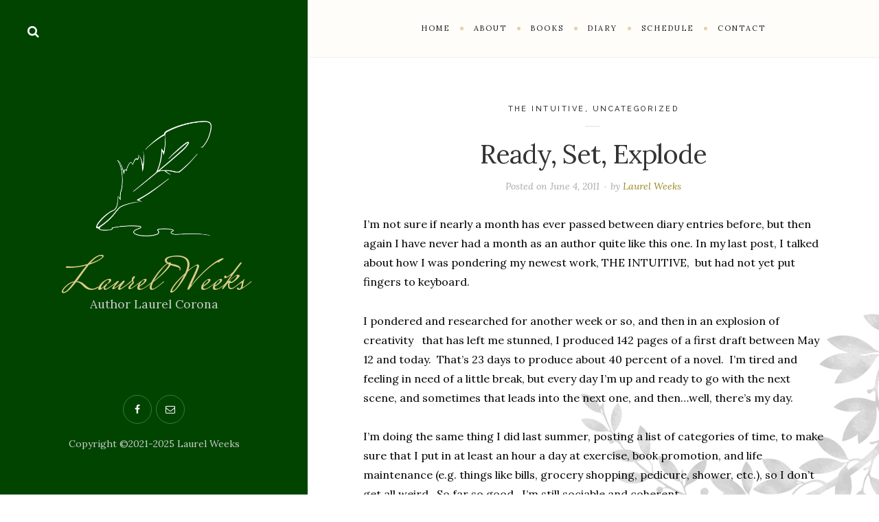

--- FILE ---
content_type: text/html; charset=UTF-8
request_url: https://laurelcorona.com/diary/ready-set-explode/
body_size: 13573
content:
<!DOCTYPE html>

<html lang="en-US">

<head>
	<meta charset="UTF-8">
	<meta name="viewport" content="width=device-width">
	<link rel="profile" href="http://gmpg.org/xfn/11">
	<link rel="pingback" href="https://laurelcorona.com/xmlrpc.php">
	<title>Ready, Set, Explode &#8211; Laurel Weeks</title>
<meta name='robots' content='max-image-preview:large' />
<link rel='dns-prefetch' href='//fonts.googleapis.com' />
<link rel="alternate" type="application/rss+xml" title="Laurel Weeks &raquo; Feed" href="https://laurelcorona.com/feed/" />
<link rel="alternate" type="application/rss+xml" title="Laurel Weeks &raquo; Comments Feed" href="https://laurelcorona.com/comments/feed/" />
<style id='wp-img-auto-sizes-contain-inline-css' type='text/css'>
img:is([sizes=auto i],[sizes^="auto," i]){contain-intrinsic-size:3000px 1500px}
/*# sourceURL=wp-img-auto-sizes-contain-inline-css */
</style>
<style id='wp-block-library-inline-css' type='text/css'>
:root{--wp-block-synced-color:#7a00df;--wp-block-synced-color--rgb:122,0,223;--wp-bound-block-color:var(--wp-block-synced-color);--wp-editor-canvas-background:#ddd;--wp-admin-theme-color:#007cba;--wp-admin-theme-color--rgb:0,124,186;--wp-admin-theme-color-darker-10:#006ba1;--wp-admin-theme-color-darker-10--rgb:0,107,160.5;--wp-admin-theme-color-darker-20:#005a87;--wp-admin-theme-color-darker-20--rgb:0,90,135;--wp-admin-border-width-focus:2px}@media (min-resolution:192dpi){:root{--wp-admin-border-width-focus:1.5px}}.wp-element-button{cursor:pointer}:root .has-very-light-gray-background-color{background-color:#eee}:root .has-very-dark-gray-background-color{background-color:#313131}:root .has-very-light-gray-color{color:#eee}:root .has-very-dark-gray-color{color:#313131}:root .has-vivid-green-cyan-to-vivid-cyan-blue-gradient-background{background:linear-gradient(135deg,#00d084,#0693e3)}:root .has-purple-crush-gradient-background{background:linear-gradient(135deg,#34e2e4,#4721fb 50%,#ab1dfe)}:root .has-hazy-dawn-gradient-background{background:linear-gradient(135deg,#faaca8,#dad0ec)}:root .has-subdued-olive-gradient-background{background:linear-gradient(135deg,#fafae1,#67a671)}:root .has-atomic-cream-gradient-background{background:linear-gradient(135deg,#fdd79a,#004a59)}:root .has-nightshade-gradient-background{background:linear-gradient(135deg,#330968,#31cdcf)}:root .has-midnight-gradient-background{background:linear-gradient(135deg,#020381,#2874fc)}:root{--wp--preset--font-size--normal:16px;--wp--preset--font-size--huge:42px}.has-regular-font-size{font-size:1em}.has-larger-font-size{font-size:2.625em}.has-normal-font-size{font-size:var(--wp--preset--font-size--normal)}.has-huge-font-size{font-size:var(--wp--preset--font-size--huge)}.has-text-align-center{text-align:center}.has-text-align-left{text-align:left}.has-text-align-right{text-align:right}.has-fit-text{white-space:nowrap!important}#end-resizable-editor-section{display:none}.aligncenter{clear:both}.items-justified-left{justify-content:flex-start}.items-justified-center{justify-content:center}.items-justified-right{justify-content:flex-end}.items-justified-space-between{justify-content:space-between}.screen-reader-text{border:0;clip-path:inset(50%);height:1px;margin:-1px;overflow:hidden;padding:0;position:absolute;width:1px;word-wrap:normal!important}.screen-reader-text:focus{background-color:#ddd;clip-path:none;color:#444;display:block;font-size:1em;height:auto;left:5px;line-height:normal;padding:15px 23px 14px;text-decoration:none;top:5px;width:auto;z-index:100000}html :where(.has-border-color){border-style:solid}html :where([style*=border-top-color]){border-top-style:solid}html :where([style*=border-right-color]){border-right-style:solid}html :where([style*=border-bottom-color]){border-bottom-style:solid}html :where([style*=border-left-color]){border-left-style:solid}html :where([style*=border-width]){border-style:solid}html :where([style*=border-top-width]){border-top-style:solid}html :where([style*=border-right-width]){border-right-style:solid}html :where([style*=border-bottom-width]){border-bottom-style:solid}html :where([style*=border-left-width]){border-left-style:solid}html :where(img[class*=wp-image-]){height:auto;max-width:100%}:where(figure){margin:0 0 1em}html :where(.is-position-sticky){--wp-admin--admin-bar--position-offset:var(--wp-admin--admin-bar--height,0px)}@media screen and (max-width:600px){html :where(.is-position-sticky){--wp-admin--admin-bar--position-offset:0px}}

/*# sourceURL=wp-block-library-inline-css */
</style><style id='wp-block-heading-inline-css' type='text/css'>
h1:where(.wp-block-heading).has-background,h2:where(.wp-block-heading).has-background,h3:where(.wp-block-heading).has-background,h4:where(.wp-block-heading).has-background,h5:where(.wp-block-heading).has-background,h6:where(.wp-block-heading).has-background{padding:1.25em 2.375em}h1.has-text-align-left[style*=writing-mode]:where([style*=vertical-lr]),h1.has-text-align-right[style*=writing-mode]:where([style*=vertical-rl]),h2.has-text-align-left[style*=writing-mode]:where([style*=vertical-lr]),h2.has-text-align-right[style*=writing-mode]:where([style*=vertical-rl]),h3.has-text-align-left[style*=writing-mode]:where([style*=vertical-lr]),h3.has-text-align-right[style*=writing-mode]:where([style*=vertical-rl]),h4.has-text-align-left[style*=writing-mode]:where([style*=vertical-lr]),h4.has-text-align-right[style*=writing-mode]:where([style*=vertical-rl]),h5.has-text-align-left[style*=writing-mode]:where([style*=vertical-lr]),h5.has-text-align-right[style*=writing-mode]:where([style*=vertical-rl]),h6.has-text-align-left[style*=writing-mode]:where([style*=vertical-lr]),h6.has-text-align-right[style*=writing-mode]:where([style*=vertical-rl]){rotate:180deg}
/*# sourceURL=https://laurelcorona.com/wp-includes/blocks/heading/style.min.css */
</style>
<style id='wp-block-paragraph-inline-css' type='text/css'>
.is-small-text{font-size:.875em}.is-regular-text{font-size:1em}.is-large-text{font-size:2.25em}.is-larger-text{font-size:3em}.has-drop-cap:not(:focus):first-letter{float:left;font-size:8.4em;font-style:normal;font-weight:100;line-height:.68;margin:.05em .1em 0 0;text-transform:uppercase}body.rtl .has-drop-cap:not(:focus):first-letter{float:none;margin-left:.1em}p.has-drop-cap.has-background{overflow:hidden}:root :where(p.has-background){padding:1.25em 2.375em}:where(p.has-text-color:not(.has-link-color)) a{color:inherit}p.has-text-align-left[style*="writing-mode:vertical-lr"],p.has-text-align-right[style*="writing-mode:vertical-rl"]{rotate:180deg}
/*# sourceURL=https://laurelcorona.com/wp-includes/blocks/paragraph/style.min.css */
</style>
<style id='global-styles-inline-css' type='text/css'>
:root{--wp--preset--aspect-ratio--square: 1;--wp--preset--aspect-ratio--4-3: 4/3;--wp--preset--aspect-ratio--3-4: 3/4;--wp--preset--aspect-ratio--3-2: 3/2;--wp--preset--aspect-ratio--2-3: 2/3;--wp--preset--aspect-ratio--16-9: 16/9;--wp--preset--aspect-ratio--9-16: 9/16;--wp--preset--color--black: #000000;--wp--preset--color--cyan-bluish-gray: #abb8c3;--wp--preset--color--white: #fff;--wp--preset--color--pale-pink: #f78da7;--wp--preset--color--vivid-red: #cf2e2e;--wp--preset--color--luminous-vivid-orange: #ff6900;--wp--preset--color--luminous-vivid-amber: #fcb900;--wp--preset--color--light-green-cyan: #7bdcb5;--wp--preset--color--vivid-green-cyan: #00d084;--wp--preset--color--pale-cyan-blue: #8ed1fc;--wp--preset--color--vivid-cyan-blue: #0693e3;--wp--preset--color--vivid-purple: #9b51e0;--wp--preset--color--brown: #cbb78f;--wp--preset--color--dark: #4a4a4a;--wp--preset--color--light-gray: #f5f5f5;--wp--preset--gradient--vivid-cyan-blue-to-vivid-purple: linear-gradient(135deg,rgb(6,147,227) 0%,rgb(155,81,224) 100%);--wp--preset--gradient--light-green-cyan-to-vivid-green-cyan: linear-gradient(135deg,rgb(122,220,180) 0%,rgb(0,208,130) 100%);--wp--preset--gradient--luminous-vivid-amber-to-luminous-vivid-orange: linear-gradient(135deg,rgb(252,185,0) 0%,rgb(255,105,0) 100%);--wp--preset--gradient--luminous-vivid-orange-to-vivid-red: linear-gradient(135deg,rgb(255,105,0) 0%,rgb(207,46,46) 100%);--wp--preset--gradient--very-light-gray-to-cyan-bluish-gray: linear-gradient(135deg,rgb(238,238,238) 0%,rgb(169,184,195) 100%);--wp--preset--gradient--cool-to-warm-spectrum: linear-gradient(135deg,rgb(74,234,220) 0%,rgb(151,120,209) 20%,rgb(207,42,186) 40%,rgb(238,44,130) 60%,rgb(251,105,98) 80%,rgb(254,248,76) 100%);--wp--preset--gradient--blush-light-purple: linear-gradient(135deg,rgb(255,206,236) 0%,rgb(152,150,240) 100%);--wp--preset--gradient--blush-bordeaux: linear-gradient(135deg,rgb(254,205,165) 0%,rgb(254,45,45) 50%,rgb(107,0,62) 100%);--wp--preset--gradient--luminous-dusk: linear-gradient(135deg,rgb(255,203,112) 0%,rgb(199,81,192) 50%,rgb(65,88,208) 100%);--wp--preset--gradient--pale-ocean: linear-gradient(135deg,rgb(255,245,203) 0%,rgb(182,227,212) 50%,rgb(51,167,181) 100%);--wp--preset--gradient--electric-grass: linear-gradient(135deg,rgb(202,248,128) 0%,rgb(113,206,126) 100%);--wp--preset--gradient--midnight: linear-gradient(135deg,rgb(2,3,129) 0%,rgb(40,116,252) 100%);--wp--preset--font-size--small: 13px;--wp--preset--font-size--medium: 20px;--wp--preset--font-size--large: 36px;--wp--preset--font-size--x-large: 42px;--wp--preset--spacing--20: 0.44rem;--wp--preset--spacing--30: 0.67rem;--wp--preset--spacing--40: 1rem;--wp--preset--spacing--50: 1.5rem;--wp--preset--spacing--60: 2.25rem;--wp--preset--spacing--70: 3.38rem;--wp--preset--spacing--80: 5.06rem;--wp--preset--shadow--natural: 6px 6px 9px rgba(0, 0, 0, 0.2);--wp--preset--shadow--deep: 12px 12px 50px rgba(0, 0, 0, 0.4);--wp--preset--shadow--sharp: 6px 6px 0px rgba(0, 0, 0, 0.2);--wp--preset--shadow--outlined: 6px 6px 0px -3px rgb(255, 255, 255), 6px 6px rgb(0, 0, 0);--wp--preset--shadow--crisp: 6px 6px 0px rgb(0, 0, 0);}:where(.is-layout-flex){gap: 0.5em;}:where(.is-layout-grid){gap: 0.5em;}body .is-layout-flex{display: flex;}.is-layout-flex{flex-wrap: wrap;align-items: center;}.is-layout-flex > :is(*, div){margin: 0;}body .is-layout-grid{display: grid;}.is-layout-grid > :is(*, div){margin: 0;}:where(.wp-block-columns.is-layout-flex){gap: 2em;}:where(.wp-block-columns.is-layout-grid){gap: 2em;}:where(.wp-block-post-template.is-layout-flex){gap: 1.25em;}:where(.wp-block-post-template.is-layout-grid){gap: 1.25em;}.has-black-color{color: var(--wp--preset--color--black) !important;}.has-cyan-bluish-gray-color{color: var(--wp--preset--color--cyan-bluish-gray) !important;}.has-white-color{color: var(--wp--preset--color--white) !important;}.has-pale-pink-color{color: var(--wp--preset--color--pale-pink) !important;}.has-vivid-red-color{color: var(--wp--preset--color--vivid-red) !important;}.has-luminous-vivid-orange-color{color: var(--wp--preset--color--luminous-vivid-orange) !important;}.has-luminous-vivid-amber-color{color: var(--wp--preset--color--luminous-vivid-amber) !important;}.has-light-green-cyan-color{color: var(--wp--preset--color--light-green-cyan) !important;}.has-vivid-green-cyan-color{color: var(--wp--preset--color--vivid-green-cyan) !important;}.has-pale-cyan-blue-color{color: var(--wp--preset--color--pale-cyan-blue) !important;}.has-vivid-cyan-blue-color{color: var(--wp--preset--color--vivid-cyan-blue) !important;}.has-vivid-purple-color{color: var(--wp--preset--color--vivid-purple) !important;}.has-black-background-color{background-color: var(--wp--preset--color--black) !important;}.has-cyan-bluish-gray-background-color{background-color: var(--wp--preset--color--cyan-bluish-gray) !important;}.has-white-background-color{background-color: var(--wp--preset--color--white) !important;}.has-pale-pink-background-color{background-color: var(--wp--preset--color--pale-pink) !important;}.has-vivid-red-background-color{background-color: var(--wp--preset--color--vivid-red) !important;}.has-luminous-vivid-orange-background-color{background-color: var(--wp--preset--color--luminous-vivid-orange) !important;}.has-luminous-vivid-amber-background-color{background-color: var(--wp--preset--color--luminous-vivid-amber) !important;}.has-light-green-cyan-background-color{background-color: var(--wp--preset--color--light-green-cyan) !important;}.has-vivid-green-cyan-background-color{background-color: var(--wp--preset--color--vivid-green-cyan) !important;}.has-pale-cyan-blue-background-color{background-color: var(--wp--preset--color--pale-cyan-blue) !important;}.has-vivid-cyan-blue-background-color{background-color: var(--wp--preset--color--vivid-cyan-blue) !important;}.has-vivid-purple-background-color{background-color: var(--wp--preset--color--vivid-purple) !important;}.has-black-border-color{border-color: var(--wp--preset--color--black) !important;}.has-cyan-bluish-gray-border-color{border-color: var(--wp--preset--color--cyan-bluish-gray) !important;}.has-white-border-color{border-color: var(--wp--preset--color--white) !important;}.has-pale-pink-border-color{border-color: var(--wp--preset--color--pale-pink) !important;}.has-vivid-red-border-color{border-color: var(--wp--preset--color--vivid-red) !important;}.has-luminous-vivid-orange-border-color{border-color: var(--wp--preset--color--luminous-vivid-orange) !important;}.has-luminous-vivid-amber-border-color{border-color: var(--wp--preset--color--luminous-vivid-amber) !important;}.has-light-green-cyan-border-color{border-color: var(--wp--preset--color--light-green-cyan) !important;}.has-vivid-green-cyan-border-color{border-color: var(--wp--preset--color--vivid-green-cyan) !important;}.has-pale-cyan-blue-border-color{border-color: var(--wp--preset--color--pale-cyan-blue) !important;}.has-vivid-cyan-blue-border-color{border-color: var(--wp--preset--color--vivid-cyan-blue) !important;}.has-vivid-purple-border-color{border-color: var(--wp--preset--color--vivid-purple) !important;}.has-vivid-cyan-blue-to-vivid-purple-gradient-background{background: var(--wp--preset--gradient--vivid-cyan-blue-to-vivid-purple) !important;}.has-light-green-cyan-to-vivid-green-cyan-gradient-background{background: var(--wp--preset--gradient--light-green-cyan-to-vivid-green-cyan) !important;}.has-luminous-vivid-amber-to-luminous-vivid-orange-gradient-background{background: var(--wp--preset--gradient--luminous-vivid-amber-to-luminous-vivid-orange) !important;}.has-luminous-vivid-orange-to-vivid-red-gradient-background{background: var(--wp--preset--gradient--luminous-vivid-orange-to-vivid-red) !important;}.has-very-light-gray-to-cyan-bluish-gray-gradient-background{background: var(--wp--preset--gradient--very-light-gray-to-cyan-bluish-gray) !important;}.has-cool-to-warm-spectrum-gradient-background{background: var(--wp--preset--gradient--cool-to-warm-spectrum) !important;}.has-blush-light-purple-gradient-background{background: var(--wp--preset--gradient--blush-light-purple) !important;}.has-blush-bordeaux-gradient-background{background: var(--wp--preset--gradient--blush-bordeaux) !important;}.has-luminous-dusk-gradient-background{background: var(--wp--preset--gradient--luminous-dusk) !important;}.has-pale-ocean-gradient-background{background: var(--wp--preset--gradient--pale-ocean) !important;}.has-electric-grass-gradient-background{background: var(--wp--preset--gradient--electric-grass) !important;}.has-midnight-gradient-background{background: var(--wp--preset--gradient--midnight) !important;}.has-small-font-size{font-size: var(--wp--preset--font-size--small) !important;}.has-medium-font-size{font-size: var(--wp--preset--font-size--medium) !important;}.has-large-font-size{font-size: var(--wp--preset--font-size--large) !important;}.has-x-large-font-size{font-size: var(--wp--preset--font-size--x-large) !important;}
/*# sourceURL=global-styles-inline-css */
</style>

<style id='classic-theme-styles-inline-css' type='text/css'>
/*! This file is auto-generated */
.wp-block-button__link{color:#fff;background-color:#32373c;border-radius:9999px;box-shadow:none;text-decoration:none;padding:calc(.667em + 2px) calc(1.333em + 2px);font-size:1.125em}.wp-block-file__button{background:#32373c;color:#fff;text-decoration:none}
/*# sourceURL=/wp-includes/css/classic-themes.min.css */
</style>
<link rel='stylesheet' id='email-subscribers-css' href='https://laurelcorona.com/wp-content/plugins/email-subscribers/lite/public/css/email-subscribers-public.css' type='text/css' media='all' />
<link rel='stylesheet' id='parent-style-css' href='https://laurelcorona.com/wp-content/themes/wildbook/style.css' type='text/css' media='all' />
<link rel='stylesheet' id='wild-book-fonts-css' href='//fonts.googleapis.com/css?family=Lora%3A400%2C700%2C400italic%2C700italic%7CRaleway%3A500%2C600&#038;ver=1.9.1#038;subset=latin%2Clatin-ext&#038;display=swap' type='text/css' media='all' />
<link rel='stylesheet' id='font-awesome-css' href='https://laurelcorona.com/wp-content/themes/wildbook/assets/css/font-awesome.min.css' type='text/css' media='all' />
<link rel='stylesheet' id='wild-book-style-css' href='https://laurelcorona.com/wp-content/themes/wildbook-child/style.css' type='text/css' media='all' />
<style id='wild-book-style-inline-css' type='text/css'>

        .header-image img {
          max-width: 12em;
        }
        .header-image {
          margin-bottom: 2em;
        }
        .top-nav .custom-logo-link img {
          max-width: 6em;
        }
        .sidebar a {
          color: #ddcc88;
        }
        .sidebar a:hover {
          color: #ddcc88;
        }
        .top-nav {
          background-color: #fffdf9;
        }
        @media (min-width: 992px) { 
          .sidebar {
            width: 35%;
          }
          .site-content {
            margin-left: 35%;
          }
          .sticky-nav .top-nav {
            left: 35%;
          }
          .rtl .site-content {
            margin-right: 35%;
            margin-left: 0;
          }
          .rtl.sticky-nav .top-nav {
            right: 35%;
            left: 0;
          }
          .sidebar-right .site-content {
            margin-right: 35%;
          }
          .sidebar-right.sticky-nav .top-nav {
            right: 35%;
          }
          .rtl.sidebar-right .site-content {
            margin-left: 35%;
          }
          .rtl.sidebar-right.sticky-nav .top-nav {
            left: 35%;
          }
        }
        .site {
          visibility:hidden;
        }
        .loaded .site {
          visibility:visible;
        }
      
/*# sourceURL=wild-book-style-inline-css */
</style>
<link rel='stylesheet' id='slb_core-css' href='https://laurelcorona.com/wp-content/plugins/simple-lightbox/client/css/app.css' type='text/css' media='all' />
<link rel='stylesheet' id='dashicons-css' href='https://laurelcorona.com/wp-includes/css/dashicons.min.css' type='text/css' media='all' />
<link rel='stylesheet' id='my-calendar-lists-css' href='https://laurelcorona.com/wp-content/plugins/my-calendar/css/list-presets.css' type='text/css' media='all' />
<link rel='stylesheet' id='my-calendar-reset-css' href='https://laurelcorona.com/wp-content/plugins/my-calendar/css/reset.css' type='text/css' media='all' />
<link rel='stylesheet' id='my-calendar-style-css' href='https://laurelcorona.com/wp-content/plugins/my-calendar/styles/twentytwenty.css' type='text/css' media='all' />
<style id='my-calendar-style-inline-css' type='text/css'>

/* Styles by My Calendar - Joe Dolson https://www.joedolson.com/ */

.my-calendar-modal .event-title svg { background-color: #ffffcc; padding: 3px; }
.mc-main .mc_general .event-title, .mc-main .mc_general .event-title a { background: #ffffcc !important; color: #000000 !important; }
.mc-main .mc_general .event-title button { background: #ffffcc !important; color: #000000 !important; }
.mc-main .mc_general .event-title a:hover, .mc-main .mc_general .event-title a:focus { background: #ffffff !important;}
.mc-main .mc_general .event-title button:hover, .mc-main .mc_general .event-title button:focus { background: #ffffff !important;}
.mc-main, .mc-event, .my-calendar-modal, .my-calendar-modal-overlay, .mc-event-list {--primary-dark: #313233; --primary-light: #fff; --secondary-light: #fff; --secondary-dark: #000; --highlight-dark: #666; --highlight-light: #efefef; --close-button: #b32d2e; --search-highlight-bg: #f5e6ab; --main-background: transparent; --main-color: inherit; --navbar-background: transparent; --nav-button-bg: #fff; --nav-button-color: #313233; --nav-button-border: #313233; --nav-input-border: #313233; --nav-input-background: #fff; --nav-input-color: #313233; --grid-cell-border: #0000001f; --grid-header-border: #313233; --grid-header-color: #313233; --grid-weekend-color: #313233; --grid-header-bg: transparent; --grid-weekend-bg: transparent; --grid-cell-background: transparent; --current-day-border: #313233; --current-day-color: #313233; --current-day-bg: transparent; --date-has-events-bg: #313233; --date-has-events-color: #f6f7f7; --calendar-heading: clamp( 1.125rem, 24px, 2.5rem ); --event-title: clamp( 1.25rem, 24px, 2.5rem ); --grid-date: 16px; --grid-date-heading: clamp( .75rem, 16px, 1.5rem ); --modal-title: 1.5rem; --navigation-controls: clamp( .75rem, 16px, 1.5rem ); --card-heading: 1.125rem; --list-date: 1.25rem; --author-card: clamp( .75rem, 14px, 1.5rem); --single-event-title: clamp( 1.25rem, 24px, 2.5rem ); --mini-time-text: clamp( .75rem, 14px 1.25rem ); --list-event-date: 1.25rem; --list-event-title: 1.2rem; --grid-max-width: 1260px; --main-margin: 0 auto; --list-preset-border-color: #000000; --list-preset-stripe-background: rgba( 0,0,0,.04 ); --list-preset-date-badge-background: #000; --list-preset-date-badge-color: #fff; --list-preset-background: transparent; --category-mc_general: #ffffcc; }
/*# sourceURL=my-calendar-style-inline-css */
</style>
<script type="text/javascript" src="https://laurelcorona.com/wp-includes/js/jquery/jquery.min.js" id="jquery-core-js"></script>
<script type="text/javascript" src="https://laurelcorona.com/wp-includes/js/jquery/jquery-migrate.min.js" id="jquery-migrate-js"></script>
<link rel="canonical" href="https://laurelcorona.com/diary/ready-set-explode/" />
	<link rel="preconnect" href="https://fonts.googleapis.com">
	<link rel="preconnect" href="https://fonts.gstatic.com">
	<link href='https://fonts.googleapis.com/css2?display=swap&family=Zeyada&family=Mrs+Saint+Delafield' rel='stylesheet'><style type="text/css" id="custom-background-css">
        .sidebar {
          background-color: #004400;
        }</style>	<style id="egf-frontend-styles" type="text/css">
		h6 {font-family: 'Zeyada', sans-serif;font-style: normal;font-weight: 400;} h1 {} p.site-title {font-family: 'Mrs Saint Delafield', sans-serif;font-size: 66px;font-style: normal;font-weight: 400;line-height: 1.2;} p {} h2 {} h3 {} h4 {} h5 {} 	</style>
	
  <noscript>
    <style type="text/css">
    body {
      height: auto;
      overflow: visible;
    }
    .preloader {
      display: none;
    }
    .site {
      visibility: visible;
    }
    </style>
  </noscript>
<link rel='stylesheet' id='wild-book-bundle-share-buttons-css' href='https://laurelcorona.com/wp-content/plugins/wild-book-bundle/assets/css/wild-book-bundle-share-buttons.min.css' type='text/css' media='all' />
</head>

<body class="wp-singular post-template-default single single-post postid-1482 single-format-standard custom-background wp-embed-responsive wp-theme-wildbook wp-child-theme-wildbook-child sticky-nav sidebar-layout-2">
  
<div class="preloader">
  <div class="spinner">
    <div class="double-bounce1"></div>
    <div class="double-bounce2"></div>
  </div>
</div>

<div id="page" class="hfeed site">
  
  <div class="wrapper">
    
<div id="sidebar" class="sidebar">
  <div class="sidebar-inner">

    
        <div class="toggle-buttons">
      
      <a href="#" id="search-toggle" class="search-toggle"><i class="fa fa-search"></i></a> 
      <form role="search" method="get" class="search-form" action="https://laurelcorona.com/">
        <div class="search-wrap">
          <label>
            <input type="search" class="search-field" placeholder="Type keywords..." value="" name="s" title="Search for:" />
          </label>
          <button type="submit" class="search-submit"><i class="fa fa-search"></i></button>
        </div>
			</form>    </div>
    
    <header id="masthead" class="site-header" role="banner">
      
      <div class="site-identity">
        <div class="header-image"><a href="https://laurelcorona.com/" rel="home"><img src="https://laurelcorona.com/wp-content/uploads/2021/02/quill-3.png" height="319" width="320" alt="Laurel Weeks" /></a></div><p class="site-title"><a href="https://laurelcorona.com/" rel="home">Laurel Weeks</a></p><div class="tagline">Author Laurel Corona</div>      </div>

          </header>

    <footer id="colophon" class="site-info" role="contentinfo">
      <div class="social-profiles"><a href="http://www.facebook.com/pages/Laurel-Corona-Author/112808855434217" class="facebook" target="_blank" ><i class="fa fa-facebook"></i></a><a href="mailto:laurelcoronabooks@gmail.com" class="email" target="_blank" ><i class="fa fa-email"></i></a></div><div class="site-copyright"><p>Copyright ©2021-2025 Laurel Weeks </p>
</div>    </footer>

  </div><!-- .sidebar-inner -->
</div><!-- .sidebar -->

    <div id="content" class="site-content">
    
    
          <nav id="top-nav" class="top-nav right-side-navigation ">
            <div class="top-nav-header">
              
              <a href="#" id="top-nav-toggle" class="top-nav-toggle" title="Navigation" data-close-text="Close">
                <span>Navigation</span> <i class="fa fa-angle-down"></i>
              </a>
            </div>
            <ul id="menu-new-main-menu" class="nav-menu"><li id="menu-item-3759" class="menu-item menu-item-type-post_type menu-item-object-page menu-item-home menu-item-3759"><a href="https://laurelcorona.com/"><span>Home</span></a></li><li id="menu-item-3758" class="menu-item menu-item-type-post_type menu-item-object-page menu-item-3758"><a href="https://laurelcorona.com/about-laurel/"><span>About</span></a></li><li id="menu-item-5254" class="menu-item menu-item-type-post_type menu-item-object-page menu-item-has-children menu-item-5254"><a href="https://laurelcorona.com/laurels-books/the-four-seasons/"><span>Books</span></a><ul class="sub-menu"><li id="menu-item-3756" class="menu-item menu-item-type-post_type menu-item-object-page menu-item-3756"><a href="https://laurelcorona.com/laurels-books/the-four-seasons/"><span>The Four Seasons</span></a></li><li id="menu-item-3809" class="menu-item menu-item-type-post_type menu-item-object-page menu-item-3809"><a href="https://laurelcorona.com/laurels-books/penelopes-daughter/"><span>Penelope’s Daughter</span></a></li><li id="menu-item-3765" class="menu-item menu-item-type-post_type menu-item-object-page menu-item-3765"><a href="https://laurelcorona.com/laurels-books/finding-emilie/"><span>Finding Emilie</span></a></li><li id="menu-item-3764" class="menu-item menu-item-type-post_type menu-item-object-page menu-item-3764"><a href="https://laurelcorona.com/laurels-books/the-mapmakers-daughter/"><span>The Mapmaker’s Daughter</span></a></li><li id="menu-item-5224" class="menu-item menu-item-type-post_type menu-item-object-page menu-item-5224"><a href="https://laurelcorona.com/laurels-books/aloha-wanderwell/"><span>Aloha Wanderwell Takes the Wheel</span></a></li><li id="menu-item-3763" class="menu-item menu-item-type-post_type menu-item-object-page menu-item-3763"><a href="https://laurelcorona.com/laurels-books/non-fiction-by-laurel-corona/"><span>Non-Fiction by Laurel Corona</span></a></li></ul></li><li id="menu-item-3807" class="menu-item menu-item-type-post_type menu-item-object-page current_page_parent menu-item-3807"><a href="https://laurelcorona.com/diary/"><span>Diary</span></a><ul class="sub-menu"><li class="menu-item"><a href="https://laurelcorona.com/diary/"><span>Current Entries</span></a></li>
<li class="menu-item menu-item-has-children"><a href="#" class="year-group" onclick="jQuery(this).next('.sub-menu').toggle();"><span>2025</span></a><ul class="sub-menu" style="">
        		
			<li class="menu-item"><a href="https://laurelcorona.com/diary/2025/11"><span class="archive-month">November</span></a></li>

			
			<li class="menu-item"><a href="https://laurelcorona.com/diary/2025/10"><span class="archive-month">October</span></a></li>

			
			<li class="menu-item"><a href="https://laurelcorona.com/diary/2025/07"><span class="archive-month">July</span></a></li>

			
			<li class="menu-item"><a href="https://laurelcorona.com/diary/2025/03"><span class="archive-month">March</span></a></li>

			
			<li class="menu-item"><a href="https://laurelcorona.com/diary/2025/02"><span class="archive-month">February</span></a></li>

			
			<li class="menu-item"><a href="https://laurelcorona.com/diary/2025/01"><span class="archive-month">January</span></a></li>

									</ul></li>
					
<li class="menu-item menu-item-has-children"><a href="#" class="year-group" onclick="jQuery(this).next('.sub-menu').toggle();"><span>2024</span></a><ul class="sub-menu" style="">
        		
			<li class="menu-item"><a href="https://laurelcorona.com/diary/2024/11"><span class="archive-month">November</span></a></li>

			
			<li class="menu-item"><a href="https://laurelcorona.com/diary/2024/10"><span class="archive-month">October</span></a></li>

			
			<li class="menu-item"><a href="https://laurelcorona.com/diary/2024/05"><span class="archive-month">May</span></a></li>

			
			<li class="menu-item"><a href="https://laurelcorona.com/diary/2024/04"><span class="archive-month">April</span></a></li>

			
			<li class="menu-item"><a href="https://laurelcorona.com/diary/2024/03"><span class="archive-month">March</span></a></li>

			
			<li class="menu-item"><a href="https://laurelcorona.com/diary/2024/02"><span class="archive-month">February</span></a></li>

			
			<li class="menu-item"><a href="https://laurelcorona.com/diary/2024/01"><span class="archive-month">January</span></a></li>

									</ul></li>
					
<li class="menu-item menu-item-has-children"><a href="#" class="year-group" onclick="jQuery(this).next('.sub-menu').toggle();"><span>2023</span></a><ul class="sub-menu" style="">
        		
			<li class="menu-item"><a href="https://laurelcorona.com/diary/2023/10"><span class="archive-month">October</span></a></li>

			
			<li class="menu-item"><a href="https://laurelcorona.com/diary/2023/09"><span class="archive-month">September</span></a></li>

			
			<li class="menu-item"><a href="https://laurelcorona.com/diary/2023/08"><span class="archive-month">August</span></a></li>

			
			<li class="menu-item"><a href="https://laurelcorona.com/diary/2023/07"><span class="archive-month">July</span></a></li>

			
			<li class="menu-item"><a href="https://laurelcorona.com/diary/2023/06"><span class="archive-month">June</span></a></li>

			
			<li class="menu-item"><a href="https://laurelcorona.com/diary/2023/05"><span class="archive-month">May</span></a></li>

			
			<li class="menu-item"><a href="https://laurelcorona.com/diary/2023/04"><span class="archive-month">April</span></a></li>

			
			<li class="menu-item"><a href="https://laurelcorona.com/diary/2023/03"><span class="archive-month">March</span></a></li>

			
			<li class="menu-item"><a href="https://laurelcorona.com/diary/2023/02"><span class="archive-month">February</span></a></li>

			
			<li class="menu-item"><a href="https://laurelcorona.com/diary/2023/01"><span class="archive-month">January</span></a></li>

									</ul></li>
					
<li class="menu-item menu-item-has-children"><a href="#" class="year-group" onclick="jQuery(this).next('.sub-menu').toggle();"><span>2022</span></a><ul class="sub-menu" style="">
        		
			<li class="menu-item"><a href="https://laurelcorona.com/diary/2022/12"><span class="archive-month">December</span></a></li>

			
			<li class="menu-item"><a href="https://laurelcorona.com/diary/2022/11"><span class="archive-month">November</span></a></li>

			
			<li class="menu-item"><a href="https://laurelcorona.com/diary/2022/10"><span class="archive-month">October</span></a></li>

			
			<li class="menu-item"><a href="https://laurelcorona.com/diary/2022/09"><span class="archive-month">September</span></a></li>

			
			<li class="menu-item"><a href="https://laurelcorona.com/diary/2022/08"><span class="archive-month">August</span></a></li>

			
			<li class="menu-item"><a href="https://laurelcorona.com/diary/2022/06"><span class="archive-month">June</span></a></li>

			
			<li class="menu-item"><a href="https://laurelcorona.com/diary/2022/04"><span class="archive-month">April</span></a></li>

			
			<li class="menu-item"><a href="https://laurelcorona.com/diary/2022/03"><span class="archive-month">March</span></a></li>

			
			<li class="menu-item"><a href="https://laurelcorona.com/diary/2022/02"><span class="archive-month">February</span></a></li>

			
			<li class="menu-item"><a href="https://laurelcorona.com/diary/2022/01"><span class="archive-month">January</span></a></li>

									</ul></li>
					
<li class="menu-item menu-item-has-children"><a href="#" class="year-group" onclick="jQuery(this).next('.sub-menu').toggle();"><span>2021</span></a><ul class="sub-menu" style="">
        		
			<li class="menu-item"><a href="https://laurelcorona.com/diary/2021/12"><span class="archive-month">December</span></a></li>

			
			<li class="menu-item"><a href="https://laurelcorona.com/diary/2021/11"><span class="archive-month">November</span></a></li>

			
			<li class="menu-item"><a href="https://laurelcorona.com/diary/2021/10"><span class="archive-month">October</span></a></li>

			
			<li class="menu-item"><a href="https://laurelcorona.com/diary/2021/09"><span class="archive-month">September</span></a></li>

			
			<li class="menu-item"><a href="https://laurelcorona.com/diary/2021/08"><span class="archive-month">August</span></a></li>

			
			<li class="menu-item"><a href="https://laurelcorona.com/diary/2021/07"><span class="archive-month">July</span></a></li>

			
			<li class="menu-item"><a href="https://laurelcorona.com/diary/2021/06"><span class="archive-month">June</span></a></li>

			
			<li class="menu-item"><a href="https://laurelcorona.com/diary/2021/05"><span class="archive-month">May</span></a></li>

			
			<li class="menu-item"><a href="https://laurelcorona.com/diary/2021/04"><span class="archive-month">April</span></a></li>

			
			<li class="menu-item"><a href="https://laurelcorona.com/diary/2021/03"><span class="archive-month">March</span></a></li>

			
			<li class="menu-item"><a href="https://laurelcorona.com/diary/2021/02"><span class="archive-month">February</span></a></li>

			
			<li class="menu-item"><a href="https://laurelcorona.com/diary/2021/01"><span class="archive-month">January</span></a></li>

									</ul></li>
					
<li class="menu-item menu-item-has-children"><a href="#" class="year-group" onclick="jQuery(this).next('.sub-menu').toggle();"><span>2020</span></a><ul class="sub-menu" style="">
        		
			<li class="menu-item"><a href="https://laurelcorona.com/diary/2020/12"><span class="archive-month">December</span></a></li>

			
			<li class="menu-item"><a href="https://laurelcorona.com/diary/2020/11"><span class="archive-month">November</span></a></li>

			
			<li class="menu-item"><a href="https://laurelcorona.com/diary/2020/10"><span class="archive-month">October</span></a></li>

			
			<li class="menu-item"><a href="https://laurelcorona.com/diary/2020/09"><span class="archive-month">September</span></a></li>

			
			<li class="menu-item"><a href="https://laurelcorona.com/diary/2020/08"><span class="archive-month">August</span></a></li>

			
			<li class="menu-item"><a href="https://laurelcorona.com/diary/2020/07"><span class="archive-month">July</span></a></li>

			
			<li class="menu-item"><a href="https://laurelcorona.com/diary/2020/06"><span class="archive-month">June</span></a></li>

			
			<li class="menu-item"><a href="https://laurelcorona.com/diary/2020/05"><span class="archive-month">May</span></a></li>

			
			<li class="menu-item"><a href="https://laurelcorona.com/diary/2020/04"><span class="archive-month">April</span></a></li>

			
			<li class="menu-item"><a href="https://laurelcorona.com/diary/2020/03"><span class="archive-month">March</span></a></li>

			
			<li class="menu-item"><a href="https://laurelcorona.com/diary/2020/02"><span class="archive-month">February</span></a></li>

			
			<li class="menu-item"><a href="https://laurelcorona.com/diary/2020/01"><span class="archive-month">January</span></a></li>

									</ul></li>
					
<li class="menu-item menu-item-has-children"><a href="#" class="year-group" onclick="jQuery(this).next('.sub-menu').toggle();"><span>2019</span></a><ul class="sub-menu" style="">
        		
			<li class="menu-item"><a href="https://laurelcorona.com/diary/2019/12"><span class="archive-month">December</span></a></li>

			
			<li class="menu-item"><a href="https://laurelcorona.com/diary/2019/11"><span class="archive-month">November</span></a></li>

			
			<li class="menu-item"><a href="https://laurelcorona.com/diary/2019/10"><span class="archive-month">October</span></a></li>

			
			<li class="menu-item"><a href="https://laurelcorona.com/diary/2019/09"><span class="archive-month">September</span></a></li>

			
			<li class="menu-item"><a href="https://laurelcorona.com/diary/2019/08"><span class="archive-month">August</span></a></li>

			
			<li class="menu-item"><a href="https://laurelcorona.com/diary/2019/07"><span class="archive-month">July</span></a></li>

			
			<li class="menu-item"><a href="https://laurelcorona.com/diary/2019/06"><span class="archive-month">June</span></a></li>

			
			<li class="menu-item"><a href="https://laurelcorona.com/diary/2019/05"><span class="archive-month">May</span></a></li>

			
			<li class="menu-item"><a href="https://laurelcorona.com/diary/2019/04"><span class="archive-month">April</span></a></li>

			
			<li class="menu-item"><a href="https://laurelcorona.com/diary/2019/03"><span class="archive-month">March</span></a></li>

			
			<li class="menu-item"><a href="https://laurelcorona.com/diary/2019/02"><span class="archive-month">February</span></a></li>

			
			<li class="menu-item"><a href="https://laurelcorona.com/diary/2019/01"><span class="archive-month">January</span></a></li>

									</ul></li>
					
<li class="menu-item menu-item-has-children"><a href="#" class="year-group" onclick="jQuery(this).next('.sub-menu').toggle();"><span>2018</span></a><ul class="sub-menu" style="">
        		
			<li class="menu-item"><a href="https://laurelcorona.com/diary/2018/12"><span class="archive-month">December</span></a></li>

			
			<li class="menu-item"><a href="https://laurelcorona.com/diary/2018/11"><span class="archive-month">November</span></a></li>

			
			<li class="menu-item"><a href="https://laurelcorona.com/diary/2018/10"><span class="archive-month">October</span></a></li>

			
			<li class="menu-item"><a href="https://laurelcorona.com/diary/2018/09"><span class="archive-month">September</span></a></li>

			
			<li class="menu-item"><a href="https://laurelcorona.com/diary/2018/08"><span class="archive-month">August</span></a></li>

			
			<li class="menu-item"><a href="https://laurelcorona.com/diary/2018/07"><span class="archive-month">July</span></a></li>

			
			<li class="menu-item"><a href="https://laurelcorona.com/diary/2018/06"><span class="archive-month">June</span></a></li>

			
			<li class="menu-item"><a href="https://laurelcorona.com/diary/2018/05"><span class="archive-month">May</span></a></li>

			
			<li class="menu-item"><a href="https://laurelcorona.com/diary/2018/04"><span class="archive-month">April</span></a></li>

			
			<li class="menu-item"><a href="https://laurelcorona.com/diary/2018/03"><span class="archive-month">March</span></a></li>

			
			<li class="menu-item"><a href="https://laurelcorona.com/diary/2018/02"><span class="archive-month">February</span></a></li>

			
			<li class="menu-item"><a href="https://laurelcorona.com/diary/2018/01"><span class="archive-month">January</span></a></li>

									</ul></li>
					
<li class="menu-item menu-item-has-children"><a href="#" class="year-group" onclick="jQuery(this).next('.sub-menu').toggle();"><span>2017</span></a><ul class="sub-menu" style="">
        		
			<li class="menu-item"><a href="https://laurelcorona.com/diary/2017/12"><span class="archive-month">December</span></a></li>

			
			<li class="menu-item"><a href="https://laurelcorona.com/diary/2017/11"><span class="archive-month">November</span></a></li>

			
			<li class="menu-item"><a href="https://laurelcorona.com/diary/2017/10"><span class="archive-month">October</span></a></li>

			
			<li class="menu-item"><a href="https://laurelcorona.com/diary/2017/09"><span class="archive-month">September</span></a></li>

									</ul></li>
					
<li class="menu-item menu-item-has-children"><a href="#" class="year-group" onclick="jQuery(this).next('.sub-menu').toggle();"><span>2016</span></a><ul class="sub-menu" style="">
        		
			<li class="menu-item"><a href="https://laurelcorona.com/diary/2016/08"><span class="archive-month">August</span></a></li>

			
			<li class="menu-item"><a href="https://laurelcorona.com/diary/2016/05"><span class="archive-month">May</span></a></li>

			
			<li class="menu-item"><a href="https://laurelcorona.com/diary/2016/04"><span class="archive-month">April</span></a></li>

									</ul></li>
					
<li class="menu-item menu-item-has-children"><a href="#" class="year-group" onclick="jQuery(this).next('.sub-menu').toggle();"><span>2015</span></a><ul class="sub-menu" style="">
        		
			<li class="menu-item"><a href="https://laurelcorona.com/diary/2015/11"><span class="archive-month">November</span></a></li>

			
			<li class="menu-item"><a href="https://laurelcorona.com/diary/2015/10"><span class="archive-month">October</span></a></li>

			
			<li class="menu-item"><a href="https://laurelcorona.com/diary/2015/06"><span class="archive-month">June</span></a></li>

			
			<li class="menu-item"><a href="https://laurelcorona.com/diary/2015/03"><span class="archive-month">March</span></a></li>

									</ul></li>
					
<li class="menu-item menu-item-has-children"><a href="#" class="year-group" onclick="jQuery(this).next('.sub-menu').toggle();"><span>2014</span></a><ul class="sub-menu" style="">
        		
			<li class="menu-item"><a href="https://laurelcorona.com/diary/2014/12"><span class="archive-month">December</span></a></li>

			
			<li class="menu-item"><a href="https://laurelcorona.com/diary/2014/11"><span class="archive-month">November</span></a></li>

			
			<li class="menu-item"><a href="https://laurelcorona.com/diary/2014/08"><span class="archive-month">August</span></a></li>

			
			<li class="menu-item"><a href="https://laurelcorona.com/diary/2014/03"><span class="archive-month">March</span></a></li>

			
			<li class="menu-item"><a href="https://laurelcorona.com/diary/2014/02"><span class="archive-month">February</span></a></li>

			
			<li class="menu-item"><a href="https://laurelcorona.com/diary/2014/01"><span class="archive-month">January</span></a></li>

									</ul></li>
					
<li class="menu-item menu-item-has-children"><a href="#" class="year-group" onclick="jQuery(this).next('.sub-menu').toggle();"><span>2013</span></a><ul class="sub-menu" style="">
        		
			<li class="menu-item"><a href="https://laurelcorona.com/diary/2013/11"><span class="archive-month">November</span></a></li>

			
			<li class="menu-item"><a href="https://laurelcorona.com/diary/2013/10"><span class="archive-month">October</span></a></li>

			
			<li class="menu-item"><a href="https://laurelcorona.com/diary/2013/08"><span class="archive-month">August</span></a></li>

			
			<li class="menu-item"><a href="https://laurelcorona.com/diary/2013/06"><span class="archive-month">June</span></a></li>

			
			<li class="menu-item"><a href="https://laurelcorona.com/diary/2013/05"><span class="archive-month">May</span></a></li>

			
			<li class="menu-item"><a href="https://laurelcorona.com/diary/2013/02"><span class="archive-month">February</span></a></li>

									</ul></li>
					
<li class="menu-item menu-item-has-children"><a href="#" class="year-group" onclick="jQuery(this).next('.sub-menu').toggle();"><span>2012</span></a><ul class="sub-menu" style="">
        		
			<li class="menu-item"><a href="https://laurelcorona.com/diary/2012/07"><span class="archive-month">July</span></a></li>

			
			<li class="menu-item"><a href="https://laurelcorona.com/diary/2012/05"><span class="archive-month">May</span></a></li>

			
			<li class="menu-item"><a href="https://laurelcorona.com/diary/2012/01"><span class="archive-month">January</span></a></li>

									</ul></li>
					
<li class="menu-item menu-item-has-children"><a href="#" class="year-group" onclick="jQuery(this).next('.sub-menu').toggle();"><span>2011</span></a><ul class="sub-menu" style="">
        		
			<li class="menu-item"><a href="https://laurelcorona.com/diary/2011/12"><span class="archive-month">December</span></a></li>

			
			<li class="menu-item"><a href="https://laurelcorona.com/diary/2011/11"><span class="archive-month">November</span></a></li>

			
			<li class="menu-item"><a href="https://laurelcorona.com/diary/2011/09"><span class="archive-month">September</span></a></li>

			
			<li class="menu-item"><a href="https://laurelcorona.com/diary/2011/08"><span class="archive-month">August</span></a></li>

			
			<li class="menu-item"><a href="https://laurelcorona.com/diary/2011/07"><span class="archive-month">July</span></a></li>

			
			<li class="menu-item"><a href="https://laurelcorona.com/diary/2011/06"><span class="archive-month">June</span></a></li>

			
			<li class="menu-item"><a href="https://laurelcorona.com/diary/2011/05"><span class="archive-month">May</span></a></li>

			
			<li class="menu-item"><a href="https://laurelcorona.com/diary/2011/04"><span class="archive-month">April</span></a></li>

			
			<li class="menu-item"><a href="https://laurelcorona.com/diary/2011/03"><span class="archive-month">March</span></a></li>

			
			<li class="menu-item"><a href="https://laurelcorona.com/diary/2011/02"><span class="archive-month">February</span></a></li>

			
			<li class="menu-item"><a href="https://laurelcorona.com/diary/2011/01"><span class="archive-month">January</span></a></li>

									</ul></li>
					
<li class="menu-item menu-item-has-children"><a href="#" class="year-group" onclick="jQuery(this).next('.sub-menu').toggle();"><span>2010</span></a><ul class="sub-menu" style="">
        		
			<li class="menu-item"><a href="https://laurelcorona.com/diary/2010/12"><span class="archive-month">December</span></a></li>

			
			<li class="menu-item"><a href="https://laurelcorona.com/diary/2010/11"><span class="archive-month">November</span></a></li>

			
			<li class="menu-item"><a href="https://laurelcorona.com/diary/2010/10"><span class="archive-month">October</span></a></li>

			
			<li class="menu-item"><a href="https://laurelcorona.com/diary/2010/09"><span class="archive-month">September</span></a></li>

			
			<li class="menu-item"><a href="https://laurelcorona.com/diary/2010/08"><span class="archive-month">August</span></a></li>

			
			<li class="menu-item"><a href="https://laurelcorona.com/diary/2010/07"><span class="archive-month">July</span></a></li>

			
			<li class="menu-item"><a href="https://laurelcorona.com/diary/2010/06"><span class="archive-month">June</span></a></li>

			
			<li class="menu-item"><a href="https://laurelcorona.com/diary/2010/05"><span class="archive-month">May</span></a></li>

			
			<li class="menu-item"><a href="https://laurelcorona.com/diary/2010/04"><span class="archive-month">April</span></a></li>

			
			<li class="menu-item"><a href="https://laurelcorona.com/diary/2010/03"><span class="archive-month">March</span></a></li>

			
			<li class="menu-item"><a href="https://laurelcorona.com/diary/2010/02"><span class="archive-month">February</span></a></li>

			
			<li class="menu-item"><a href="https://laurelcorona.com/diary/2010/01"><span class="archive-month">January</span></a></li>

									</ul></li>
					
<li class="menu-item menu-item-has-children"><a href="#" class="year-group" onclick="jQuery(this).next('.sub-menu').toggle();"><span>2009</span></a><ul class="sub-menu" style="">
        		
			<li class="menu-item"><a href="https://laurelcorona.com/diary/2009/12"><span class="archive-month">December</span></a></li>

			
			<li class="menu-item"><a href="https://laurelcorona.com/diary/2009/11"><span class="archive-month">November</span></a></li>

			
			<li class="menu-item"><a href="https://laurelcorona.com/diary/2009/10"><span class="archive-month">October</span></a></li>

			
			<li class="menu-item"><a href="https://laurelcorona.com/diary/2009/09"><span class="archive-month">September</span></a></li>

			
			<li class="menu-item"><a href="https://laurelcorona.com/diary/2009/08"><span class="archive-month">August</span></a></li>

			
			<li class="menu-item"><a href="https://laurelcorona.com/diary/2009/07"><span class="archive-month">July</span></a></li>

			
			<li class="menu-item"><a href="https://laurelcorona.com/diary/2009/06"><span class="archive-month">June</span></a></li>

			
			<li class="menu-item"><a href="https://laurelcorona.com/diary/2009/05"><span class="archive-month">May</span></a></li>

			
			<li class="menu-item"><a href="https://laurelcorona.com/diary/2009/04"><span class="archive-month">April</span></a></li>

			
			<li class="menu-item"><a href="https://laurelcorona.com/diary/2009/03"><span class="archive-month">March</span></a></li>

			
			<li class="menu-item"><a href="https://laurelcorona.com/diary/2009/02"><span class="archive-month">February</span></a></li>

			
			<li class="menu-item"><a href="https://laurelcorona.com/diary/2009/01"><span class="archive-month">January</span></a></li>

									</ul></li>
					
<li class="menu-item menu-item-has-children"><a href="#" class="year-group" onclick="jQuery(this).next('.sub-menu').toggle();"><span>2008</span></a><ul class="sub-menu" style="">
        		
			<li class="menu-item"><a href="https://laurelcorona.com/diary/2008/12"><span class="archive-month">December</span></a></li>

			
			<li class="menu-item"><a href="https://laurelcorona.com/diary/2008/11"><span class="archive-month">November</span></a></li>

			
			<li class="menu-item"><a href="https://laurelcorona.com/diary/2008/10"><span class="archive-month">October</span></a></li>

			
			<li class="menu-item"><a href="https://laurelcorona.com/diary/2008/09"><span class="archive-month">September</span></a></li>

			</ul></li></ul></li><li id="menu-item-4030" class="menu-item menu-item-type-post_type menu-item-object-page menu-item-has-children menu-item-4030"><a href="https://laurelcorona.com/cruise-with-laurel/"><span>Schedule</span></a><ul class="sub-menu"><li id="menu-item-4189" class="menu-item menu-item-type-post_type menu-item-object-page menu-item-4189"><a href="https://laurelcorona.com/cruise-with-laurel/"><span>Cruise With Laurel</span></a></li><li id="menu-item-4109" class="menu-item menu-item-type-post_type menu-item-object-page menu-item-4109"><a href="https://laurelcorona.com/cruises-lecture-topics/"><span>Cruise Lecture Topics</span></a></li><li id="menu-item-4159" class="menu-item menu-item-type-post_type menu-item-object-page menu-item-4159"><a href="https://laurelcorona.com/my-calendar/"><span>Upcoming Cruises &amp; Speaking Events</span></a></li></ul></li><li id="menu-item-3870" class="menu-item menu-item-type-post_type menu-item-object-page menu-item-has-children menu-item-3870"><a href="https://laurelcorona.com/contact/"><span>Contact</span></a><ul class="sub-menu"><li id="menu-item-4190" class="menu-item menu-item-type-post_type menu-item-object-page menu-item-4190"><a href="https://laurelcorona.com/contact/"><span>Contact</span></a></li><li id="menu-item-3808" class="menu-item menu-item-type-post_type menu-item-object-page menu-item-3808"><a href="https://laurelcorona.com/contact/publicity-kit/"><span>Publicity Kit</span></a></li></ul></li></ul>
          </nav>
	<div id="primary" class="content-area">
		<main id="main" class="site-main" role="main">
    
      
<article id="post-1482" class="inner-box post-1482 post type-post status-publish format-standard hentry category-the-intuitive category-uncategorized">
  <div class="content-container">
    <header class="entry-header">
    <span class="cat-links"><a href="https://laurelcorona.com/diary/category/the-intuitive/" rel="category tag">The Intuitive</a>, <a href="https://laurelcorona.com/diary/category/uncategorized/" rel="category tag">Uncategorized</a></span><h1 class="entry-title">Ready, Set, Explode</h1><div class="entry-meta"><span class="posted-on post-meta">Posted on <time class="entry-date published updated" datetime="2011-06-04T17:26:02+00:00">June 4, 2011</time></span><span class="byline post-meta"><span class="author vcard">by <a class="url fn n" href="https://laurelcorona.com/diary/author/laurel/">Laurel Weeks</a></span></span></div>    </header><!-- .entry-header -->

    
    <div class="entry-content">
      <p>I’m not sure if nearly a month has ever passed between diary entries before, but then again I have never had a month as an author quite like this one. In my last post, I talked about how I was pondering my newest work, THE INTUITIVE,  but had not yet put fingers to keyboard.</p>
<p>I pondered and researched for another week or so, and then in an explosion of creativity   that has left me stunned, I produced 142 pages of a first draft between May 12 and today.  That’s 23 days to produce about 40 percent of a novel.  I’m tired and feeling in need of a little break, but every day I’m up and ready to go with the next scene, and sometimes that leads into the next one, and then&#8230;well, there’s my day.</p>
<p>I’m doing the same thing I did last summer, posting a list of categories of time, to make sure that I put in at least an hour a day at exercise, book promotion, and life maintenance (e.g. things like bills, grocery shopping, pedicure, shower, etc.), so I don’t get all weird.  So far so good.  I’m still sociable and coherent.</p>
<p>It’s funny how the pondering before writing is so essential and then ends up being almost entirely irrelevant to what is actually in the book.  My character (whose name is now Zora) is involved in a significantly different plot that I expected, with different personalities around her and different events. It’s like a real life lived in the superfast lane.  She makes choices, unexpected things happen, and the story goes from there.  You know the adage about the best laid plans&#8211;sometimes what I am typing comes as a complete surprise, just like life.</p>
<p>What’s happening now (I’ll stay away from plot for now and stick with process) is that the other characters in the book are starting to reveal themselves a little more. In a first draft, secondary characters often function as little more than paper dolls, one-dimensional placeholders to help the overall plot gather momentum.  Just today as I was walking back from the Farmer’s Market (category: life maintenance) I saw more deeply into the relationship Zora has with an old school friend, Louise.  Before, Louise was there to allow some dialogue that developed Zora’s character, but now I see Louise a little more in her own right, and in adding to her story, I also see where the relationship will go in later chapters, and how a painful clash between Zora and her is inevitable.</p>
<p>I also realized that I was missing the boat on the relationship between Zora’s parents.  In my last post I speculated about some possible dynamics, and I’ve settled on one, but I am starting to have a vision of their family backgrounds and their personal past that helps me understand how they arrived at where they are in the story at the moment.  As with Louise, knowing such things tells me more about what can and can’t happen in future chapters.</p>
<p>That’s how writing a novel works&#8211;a little insight here, a little change in trajectory there, but it all flows naturally when I let myself be fully open to the possibilities for the main character.  In the end everything has to rise and fall in keeping with the arc of her story.  But I’m starting to know Zora, starting to see how she will get where she needs to go, and how she will react when she gets there.  This is the point at which an author begins to feel more like the conduit of a story than its creator, the point where I get up in the morning as excited as I hope you as a reader will eventually be to find out what happens next.</p>
<p><a href="http://www.laurelcorona.com/wp-content/uploads/2011/06/3b46739r.jpg" data-slb-active="1" data-slb-asset="712414962" data-slb-group="1482"><img fetchpriority="high" decoding="async" class="aligncenter size-full wp-image-1484" title="3b46739r" src="http://www.laurelcorona.com/wp-content/uploads/2011/06/3b46739r.jpg" alt="" width="640" height="400" srcset="https://laurelcorona.com/wp-content/uploads/2011/06/3b46739r.jpg 640w, https://laurelcorona.com/wp-content/uploads/2011/06/3b46739r-300x188.jpg 300w" sizes="(max-width: 640px) 100vw, 640px" /></a></p>
<p>&nbsp;</p>
    </div><!-- .entry-content -->

      </div>
</article><!-- #post-## -->
<div class="entry-related-posts inner-box"><div class="content-container"><h3 class="section-title related-posts-title">You might also like</h3><div class="related-posts flex-row flex-3c">      <div class="related-post flex-item">
      
                
        <div class="related-post-content">
          <a href="https://laurelcorona.com/diary/ready-set-go/" rel="bookmark" title="Ready, Set, Go">Ready, Set, Go</a>
          <div class="post-meta">November 19, 2025</div>        </div>
      </div>
          <div class="related-post flex-item">
      
                
        <div class="related-post-content">
          <a href="https://laurelcorona.com/diary/the-photo-not-taken/" rel="bookmark" title="The Photo Not Taken">The Photo Not Taken</a>
          <div class="post-meta">October 9, 2025</div>        </div>
      </div>
          <div class="related-post flex-item">
      
                
        <div class="related-post-content">
          <a href="https://laurelcorona.com/diary/liquid-time/" rel="bookmark" title="Liquid Time">Liquid Time</a>
          <div class="post-meta">July 25, 2025</div>        </div>
      </div>
    </div></div></div><nav class="navigation bjt_archives"><h3>Laurel&#8217;s Diary Entries</h3>		<label class="screen-reader-text" for="archives-dropdown-3">Laurel&#8217;s Diary Entries</label>
		<select id="archives-dropdown-3" name="archive-dropdown">
			
			<option value="">Select Month</option>
				<option value='https://laurelcorona.com/diary/2025/11/'> November 2025 </option>
	<option value='https://laurelcorona.com/diary/2025/10/'> October 2025 </option>
	<option value='https://laurelcorona.com/diary/2025/07/'> July 2025 </option>
	<option value='https://laurelcorona.com/diary/2025/03/'> March 2025 </option>
	<option value='https://laurelcorona.com/diary/2025/02/'> February 2025 </option>
	<option value='https://laurelcorona.com/diary/2025/01/'> January 2025 </option>
	<option value='https://laurelcorona.com/diary/2024/11/'> November 2024 </option>
	<option value='https://laurelcorona.com/diary/2024/10/'> October 2024 </option>
	<option value='https://laurelcorona.com/diary/2024/05/'> May 2024 </option>
	<option value='https://laurelcorona.com/diary/2024/04/'> April 2024 </option>
	<option value='https://laurelcorona.com/diary/2024/03/'> March 2024 </option>
	<option value='https://laurelcorona.com/diary/2024/02/'> February 2024 </option>
	<option value='https://laurelcorona.com/diary/2024/01/'> January 2024 </option>
	<option value='https://laurelcorona.com/diary/2023/10/'> October 2023 </option>
	<option value='https://laurelcorona.com/diary/2023/09/'> September 2023 </option>
	<option value='https://laurelcorona.com/diary/2023/08/'> August 2023 </option>
	<option value='https://laurelcorona.com/diary/2023/07/'> July 2023 </option>
	<option value='https://laurelcorona.com/diary/2023/06/'> June 2023 </option>
	<option value='https://laurelcorona.com/diary/2023/05/'> May 2023 </option>
	<option value='https://laurelcorona.com/diary/2023/04/'> April 2023 </option>
	<option value='https://laurelcorona.com/diary/2023/03/'> March 2023 </option>
	<option value='https://laurelcorona.com/diary/2023/02/'> February 2023 </option>
	<option value='https://laurelcorona.com/diary/2023/01/'> January 2023 </option>
	<option value='https://laurelcorona.com/diary/2022/12/'> December 2022 </option>
	<option value='https://laurelcorona.com/diary/2022/11/'> November 2022 </option>
	<option value='https://laurelcorona.com/diary/2022/10/'> October 2022 </option>
	<option value='https://laurelcorona.com/diary/2022/09/'> September 2022 </option>
	<option value='https://laurelcorona.com/diary/2022/08/'> August 2022 </option>
	<option value='https://laurelcorona.com/diary/2022/06/'> June 2022 </option>
	<option value='https://laurelcorona.com/diary/2022/04/'> April 2022 </option>
	<option value='https://laurelcorona.com/diary/2022/03/'> March 2022 </option>
	<option value='https://laurelcorona.com/diary/2022/02/'> February 2022 </option>
	<option value='https://laurelcorona.com/diary/2022/01/'> January 2022 </option>
	<option value='https://laurelcorona.com/diary/2021/12/'> December 2021 </option>
	<option value='https://laurelcorona.com/diary/2021/11/'> November 2021 </option>
	<option value='https://laurelcorona.com/diary/2021/10/'> October 2021 </option>
	<option value='https://laurelcorona.com/diary/2021/09/'> September 2021 </option>
	<option value='https://laurelcorona.com/diary/2021/08/'> August 2021 </option>
	<option value='https://laurelcorona.com/diary/2021/07/'> July 2021 </option>
	<option value='https://laurelcorona.com/diary/2021/06/'> June 2021 </option>
	<option value='https://laurelcorona.com/diary/2021/05/'> May 2021 </option>
	<option value='https://laurelcorona.com/diary/2021/04/'> April 2021 </option>
	<option value='https://laurelcorona.com/diary/2021/03/'> March 2021 </option>
	<option value='https://laurelcorona.com/diary/2021/02/'> February 2021 </option>
	<option value='https://laurelcorona.com/diary/2021/01/'> January 2021 </option>
	<option value='https://laurelcorona.com/diary/2020/12/'> December 2020 </option>
	<option value='https://laurelcorona.com/diary/2020/11/'> November 2020 </option>
	<option value='https://laurelcorona.com/diary/2020/10/'> October 2020 </option>
	<option value='https://laurelcorona.com/diary/2020/09/'> September 2020 </option>
	<option value='https://laurelcorona.com/diary/2020/08/'> August 2020 </option>
	<option value='https://laurelcorona.com/diary/2020/07/'> July 2020 </option>
	<option value='https://laurelcorona.com/diary/2020/06/'> June 2020 </option>
	<option value='https://laurelcorona.com/diary/2020/05/'> May 2020 </option>
	<option value='https://laurelcorona.com/diary/2020/04/'> April 2020 </option>
	<option value='https://laurelcorona.com/diary/2020/03/'> March 2020 </option>
	<option value='https://laurelcorona.com/diary/2020/02/'> February 2020 </option>
	<option value='https://laurelcorona.com/diary/2020/01/'> January 2020 </option>
	<option value='https://laurelcorona.com/diary/2019/12/'> December 2019 </option>
	<option value='https://laurelcorona.com/diary/2019/11/'> November 2019 </option>
	<option value='https://laurelcorona.com/diary/2019/10/'> October 2019 </option>
	<option value='https://laurelcorona.com/diary/2019/09/'> September 2019 </option>
	<option value='https://laurelcorona.com/diary/2019/08/'> August 2019 </option>
	<option value='https://laurelcorona.com/diary/2019/07/'> July 2019 </option>
	<option value='https://laurelcorona.com/diary/2019/06/'> June 2019 </option>
	<option value='https://laurelcorona.com/diary/2019/05/'> May 2019 </option>
	<option value='https://laurelcorona.com/diary/2019/04/'> April 2019 </option>
	<option value='https://laurelcorona.com/diary/2019/03/'> March 2019 </option>
	<option value='https://laurelcorona.com/diary/2019/02/'> February 2019 </option>
	<option value='https://laurelcorona.com/diary/2019/01/'> January 2019 </option>
	<option value='https://laurelcorona.com/diary/2018/12/'> December 2018 </option>
	<option value='https://laurelcorona.com/diary/2018/11/'> November 2018 </option>
	<option value='https://laurelcorona.com/diary/2018/10/'> October 2018 </option>
	<option value='https://laurelcorona.com/diary/2018/09/'> September 2018 </option>
	<option value='https://laurelcorona.com/diary/2018/08/'> August 2018 </option>
	<option value='https://laurelcorona.com/diary/2018/07/'> July 2018 </option>
	<option value='https://laurelcorona.com/diary/2018/06/'> June 2018 </option>
	<option value='https://laurelcorona.com/diary/2018/05/'> May 2018 </option>
	<option value='https://laurelcorona.com/diary/2018/04/'> April 2018 </option>
	<option value='https://laurelcorona.com/diary/2018/03/'> March 2018 </option>
	<option value='https://laurelcorona.com/diary/2018/02/'> February 2018 </option>
	<option value='https://laurelcorona.com/diary/2018/01/'> January 2018 </option>
	<option value='https://laurelcorona.com/diary/2017/12/'> December 2017 </option>
	<option value='https://laurelcorona.com/diary/2017/11/'> November 2017 </option>
	<option value='https://laurelcorona.com/diary/2017/10/'> October 2017 </option>
	<option value='https://laurelcorona.com/diary/2017/09/'> September 2017 </option>
	<option value='https://laurelcorona.com/diary/2016/08/'> August 2016 </option>
	<option value='https://laurelcorona.com/diary/2016/05/'> May 2016 </option>
	<option value='https://laurelcorona.com/diary/2016/04/'> April 2016 </option>
	<option value='https://laurelcorona.com/diary/2015/11/'> November 2015 </option>
	<option value='https://laurelcorona.com/diary/2015/10/'> October 2015 </option>
	<option value='https://laurelcorona.com/diary/2015/06/'> June 2015 </option>
	<option value='https://laurelcorona.com/diary/2015/03/'> March 2015 </option>
	<option value='https://laurelcorona.com/diary/2014/12/'> December 2014 </option>
	<option value='https://laurelcorona.com/diary/2014/11/'> November 2014 </option>
	<option value='https://laurelcorona.com/diary/2014/08/'> August 2014 </option>
	<option value='https://laurelcorona.com/diary/2014/03/'> March 2014 </option>
	<option value='https://laurelcorona.com/diary/2014/02/'> February 2014 </option>
	<option value='https://laurelcorona.com/diary/2014/01/'> January 2014 </option>
	<option value='https://laurelcorona.com/diary/2013/11/'> November 2013 </option>
	<option value='https://laurelcorona.com/diary/2013/10/'> October 2013 </option>
	<option value='https://laurelcorona.com/diary/2013/08/'> August 2013 </option>
	<option value='https://laurelcorona.com/diary/2013/06/'> June 2013 </option>
	<option value='https://laurelcorona.com/diary/2013/05/'> May 2013 </option>
	<option value='https://laurelcorona.com/diary/2013/02/'> February 2013 </option>
	<option value='https://laurelcorona.com/diary/2012/07/'> July 2012 </option>
	<option value='https://laurelcorona.com/diary/2012/05/'> May 2012 </option>
	<option value='https://laurelcorona.com/diary/2012/01/'> January 2012 </option>
	<option value='https://laurelcorona.com/diary/2011/12/'> December 2011 </option>
	<option value='https://laurelcorona.com/diary/2011/11/'> November 2011 </option>
	<option value='https://laurelcorona.com/diary/2011/09/'> September 2011 </option>
	<option value='https://laurelcorona.com/diary/2011/08/'> August 2011 </option>
	<option value='https://laurelcorona.com/diary/2011/07/'> July 2011 </option>
	<option value='https://laurelcorona.com/diary/2011/06/'> June 2011 </option>
	<option value='https://laurelcorona.com/diary/2011/05/'> May 2011 </option>
	<option value='https://laurelcorona.com/diary/2011/04/'> April 2011 </option>
	<option value='https://laurelcorona.com/diary/2011/03/'> March 2011 </option>
	<option value='https://laurelcorona.com/diary/2011/02/'> February 2011 </option>
	<option value='https://laurelcorona.com/diary/2011/01/'> January 2011 </option>
	<option value='https://laurelcorona.com/diary/2010/12/'> December 2010 </option>
	<option value='https://laurelcorona.com/diary/2010/11/'> November 2010 </option>
	<option value='https://laurelcorona.com/diary/2010/10/'> October 2010 </option>
	<option value='https://laurelcorona.com/diary/2010/09/'> September 2010 </option>
	<option value='https://laurelcorona.com/diary/2010/08/'> August 2010 </option>
	<option value='https://laurelcorona.com/diary/2010/07/'> July 2010 </option>
	<option value='https://laurelcorona.com/diary/2010/06/'> June 2010 </option>
	<option value='https://laurelcorona.com/diary/2010/05/'> May 2010 </option>
	<option value='https://laurelcorona.com/diary/2010/04/'> April 2010 </option>
	<option value='https://laurelcorona.com/diary/2010/03/'> March 2010 </option>
	<option value='https://laurelcorona.com/diary/2010/02/'> February 2010 </option>
	<option value='https://laurelcorona.com/diary/2010/01/'> January 2010 </option>
	<option value='https://laurelcorona.com/diary/2009/12/'> December 2009 </option>
	<option value='https://laurelcorona.com/diary/2009/11/'> November 2009 </option>
	<option value='https://laurelcorona.com/diary/2009/10/'> October 2009 </option>
	<option value='https://laurelcorona.com/diary/2009/09/'> September 2009 </option>
	<option value='https://laurelcorona.com/diary/2009/08/'> August 2009 </option>
	<option value='https://laurelcorona.com/diary/2009/07/'> July 2009 </option>
	<option value='https://laurelcorona.com/diary/2009/06/'> June 2009 </option>
	<option value='https://laurelcorona.com/diary/2009/05/'> May 2009 </option>
	<option value='https://laurelcorona.com/diary/2009/04/'> April 2009 </option>
	<option value='https://laurelcorona.com/diary/2009/03/'> March 2009 </option>
	<option value='https://laurelcorona.com/diary/2009/02/'> February 2009 </option>
	<option value='https://laurelcorona.com/diary/2009/01/'> January 2009 </option>
	<option value='https://laurelcorona.com/diary/2008/12/'> December 2008 </option>
	<option value='https://laurelcorona.com/diary/2008/11/'> November 2008 </option>
	<option value='https://laurelcorona.com/diary/2008/10/'> October 2008 </option>
	<option value='https://laurelcorona.com/diary/2008/09/'> September 2008 </option>

		</select>

			<script type="text/javascript">
/* <![CDATA[ */

( ( dropdownId ) => {
	const dropdown = document.getElementById( dropdownId );
	function onSelectChange() {
		setTimeout( () => {
			if ( 'escape' === dropdown.dataset.lastkey ) {
				return;
			}
			if ( dropdown.value ) {
				document.location.href = dropdown.value;
			}
		}, 250 );
	}
	function onKeyUp( event ) {
		if ( 'Escape' === event.key ) {
			dropdown.dataset.lastkey = 'escape';
		} else {
			delete dropdown.dataset.lastkey;
		}
	}
	function onClick() {
		delete dropdown.dataset.lastkey;
	}
	dropdown.addEventListener( 'keyup', onKeyUp );
	dropdown.addEventListener( 'click', onClick );
	dropdown.addEventListener( 'change', onSelectChange );
})( "archives-dropdown-3" );

//# sourceURL=WP_Widget_Archives%3A%3Awidget
/* ]]> */
</script>
</nav>		</main><!-- .site-main -->
	</div><!-- .content-area -->
	
				<div class="before-footer-content inner-box"><div class="content-container"><div class="section-content">
<h3 class="has-text-align-center wp-block-heading">Subscribe</h3>



<p class="has-text-align-center">Stay up-to-date with Laurel&#8217;s new diary entries delivered right to your Inbox.</p>


<div class="emaillist" id="es_form_f1-n1"><form action="/diary/ready-set-explode/#es_form_f1-n1" method="post" class="es_subscription_form es_shortcode_form  es_ajax_subscription_form" id="es_subscription_form_697517df79d56" data-source="ig-es" data-form-id="1"><div class="es-field-wrap"><label><br /><input type="text" name="esfpx_name" class="ig_es_form_field_name" placeholder="Name" value="" /></label></div><div class="es-field-wrap ig-es-form-field"><label class="es-field-label"><input class="es_required_field es_txt_email ig_es_form_field_email ig-es-form-input" type="email" name="esfpx_email" value="" placeholder="Email" required="required" /></label></div><input type="hidden" name="esfpx_lists[]" value="007cd6e8fe11" /><input type="hidden" name="esfpx_form_id" value="1" /><input type="hidden" name="es" value="subscribe" />
			<input type="hidden" name="esfpx_es_form_identifier" value="f1-n1" />
			<input type="hidden" name="esfpx_es_email_page" value="1482" />
			<input type="hidden" name="esfpx_es_email_page_url" value="https://laurelcorona.com/diary/ready-set-explode/" />
			<input type="hidden" name="esfpx_status" value="Unconfirmed" />
			<input type="hidden" name="esfpx_es-subscribe" id="es-subscribe-697517df79d56" value="69ca5b1c99" />
			<label style="position:absolute;top:-99999px;left:-99999px;z-index:-99;" aria-hidden="true"><span hidden>Please leave this field empty.</span><input type="email" name="esfpx_es_hp_email" class="es_required_field" tabindex="-1" autocomplete="-1" value="" /></label><input type="submit" name="submit" class="es_subscription_form_submit es_submit_button es_textbox_button" id="es_subscription_form_submit_697517df79d56" value="Subscribe" /><span class="es_spinner_image" id="spinner-image"><img decoding="async" src="https://laurelcorona.com/wp-content/plugins/email-subscribers/lite/public/images/spinner.gif" alt="Loading" /></span></form><span class="es_subscription_message " id="es_subscription_message_697517df79d56" role="alert" aria-live="assertive"></span></div>



<p></p>
</div></div></div>
			    
						    </div><!-- .site-content -->
	   	</div> 
	</div><!-- #page -->
	<script type="speculationrules">
{"prefetch":[{"source":"document","where":{"and":[{"href_matches":"/*"},{"not":{"href_matches":["/wp-*.php","/wp-admin/*","/wp-content/uploads/*","/wp-content/*","/wp-content/plugins/*","/wp-content/themes/wildbook-child/*","/wp-content/themes/wildbook/*","/*\\?(.+)"]}},{"not":{"selector_matches":"a[rel~=\"nofollow\"]"}},{"not":{"selector_matches":".no-prefetch, .no-prefetch a"}}]},"eagerness":"conservative"}]}
</script>
<script type="text/javascript" id="email-subscribers-js-extra">
/* <![CDATA[ */
var es_data = {"messages":{"es_empty_email_notice":"Please enter email address","es_rate_limit_notice":"You need to wait for some time before subscribing again","es_single_optin_success_message":"Successfully Subscribed.","es_email_exists_notice":"Email Address already exists!","es_unexpected_error_notice":"Oops.. Unexpected error occurred.","es_invalid_email_notice":"Invalid email address","es_try_later_notice":"Please try after some time"},"es_ajax_url":"https://laurelcorona.com/wp-admin/admin-ajax.php"};
//# sourceURL=email-subscribers-js-extra
/* ]]> */
</script>
<script type="text/javascript" src="https://laurelcorona.com/wp-content/plugins/email-subscribers/lite/public/js/email-subscribers-public.js" id="email-subscribers-js"></script>
<script type="text/javascript" src="https://laurelcorona.com/wp-includes/js/imagesloaded.min.js" id="imagesloaded-js"></script>
<script type="text/javascript" src="https://laurelcorona.com/wp-content/themes/wildbook/assets/js/functions.min.js" id="wild-book-functions-js"></script>
<script type="text/javascript" src="https://laurelcorona.com/wp-content/plugins/wild-book-bundle/assets/js/public/wild-book-bundle-share-buttons.min.js" id="wild-book-bundle-share-buttons-js"></script>
<script type="text/javascript" src="https://laurelcorona.com/wp-content/plugins/simple-lightbox/client/js/prod/lib.core.js" id="slb_core-js"></script>
<script type="text/javascript" src="https://laurelcorona.com/wp-content/plugins/simple-lightbox/client/js/prod/lib.view.js" id="slb_view-js"></script>
<script type="text/javascript" src="https://laurelcorona.com/wp-includes/js/dist/dom-ready.min.js" id="wp-dom-ready-js"></script>
<script type="text/javascript" src="https://laurelcorona.com/wp-includes/js/dist/hooks.min.js" id="wp-hooks-js"></script>
<script type="text/javascript" src="https://laurelcorona.com/wp-includes/js/dist/i18n.min.js" id="wp-i18n-js"></script>
<script type="text/javascript" id="wp-i18n-js-after">
/* <![CDATA[ */
wp.i18n.setLocaleData( { 'text direction\u0004ltr': [ 'ltr' ] } );
//# sourceURL=wp-i18n-js-after
/* ]]> */
</script>
<script type="text/javascript" src="https://laurelcorona.com/wp-includes/js/dist/a11y.min.js" id="wp-a11y-js"></script>
<script type="text/javascript" id="mc.mcjs-js-extra">
/* <![CDATA[ */
var my_calendar = {"grid":"true","list":"true","mini":"true","ajax":"true","links":"false","newWindow":"New tab","subscribe":"Subscribe","export":"Export","action":"mcjs_action","security":"175923510a","ajaxurl":"https://laurelcorona.com/wp-admin/admin-ajax.php"};
//# sourceURL=mc.mcjs-js-extra
/* ]]> */
</script>
<script type="text/javascript" src="https://laurelcorona.com/wp-content/plugins/my-calendar/js/mcjs.min.js" id="mc.mcjs-js"></script>
<script type="text/javascript" src="https://laurelcorona.com/wp-content/plugins/my-calendar/js/legacy-disclosure.js" id="mc.legacy-js"></script>
<script type="text/javascript" src="https://laurelcorona.com/wp-content/plugins/simple-lightbox/themes/baseline/js/prod/client.js" id="slb-asset-slb_baseline-base-js"></script>
<script type="text/javascript" src="https://laurelcorona.com/wp-content/plugins/simple-lightbox/themes/default/js/prod/client.js" id="slb-asset-slb_default-base-js"></script>
<script type="text/javascript" src="https://laurelcorona.com/wp-content/plugins/simple-lightbox/template-tags/item/js/prod/tag.item.js" id="slb-asset-item-base-js"></script>
<script type="text/javascript" src="https://laurelcorona.com/wp-content/plugins/simple-lightbox/template-tags/ui/js/prod/tag.ui.js" id="slb-asset-ui-base-js"></script>
<script type="text/javascript" src="https://laurelcorona.com/wp-content/plugins/simple-lightbox/content-handlers/image/js/prod/handler.image.js" id="slb-asset-image-base-js"></script>
<script type="text/javascript" id="slb_footer">/* <![CDATA[ */if ( !!window.jQuery ) {(function($){$(document).ready(function(){if ( !!window.SLB && SLB.has_child('View.init') ) { SLB.View.init({"ui_autofit":true,"ui_animate":true,"slideshow_autostart":true,"slideshow_duration":"6","group_loop":true,"ui_overlay_opacity":"0.8","ui_title_default":false,"theme_default":"slb_default","ui_labels":{"loading":"Loading","close":"Close","nav_next":"Next","nav_prev":"Previous","slideshow_start":"Start slideshow","slideshow_stop":"Stop slideshow","group_status":"Item %current% of %total%"}}); }
if ( !!window.SLB && SLB.has_child('View.assets') ) { {$.extend(SLB.View.assets, {"712414962":{"id":null,"type":"image","internal":false,"source":"http:\/\/www.laurelcorona.com\/wp-content\/uploads\/2011\/06\/3b46739r.jpg"}});} }
/* THM */
if ( !!window.SLB && SLB.has_child('View.extend_theme') ) { SLB.View.extend_theme('slb_baseline',{"name":"Baseline","parent":"","styles":[{"handle":"base","uri":"https:\/\/laurelcorona.com\/wp-content\/plugins\/simple-lightbox\/themes\/baseline\/css\/style.css","deps":[]}],"layout_raw":"<div class=\"slb_container\"><div class=\"slb_content\">{{item.content}}<div class=\"slb_nav\"><span class=\"slb_prev\">{{ui.nav_prev}}<\/span><span class=\"slb_next\">{{ui.nav_next}}<\/span><\/div><div class=\"slb_controls\"><span class=\"slb_close\">{{ui.close}}<\/span><span class=\"slb_slideshow\">{{ui.slideshow_control}}<\/span><\/div><div class=\"slb_loading\">{{ui.loading}}<\/div><\/div><div class=\"slb_details\"><div class=\"inner\"><div class=\"slb_data\"><div class=\"slb_data_content\"><span class=\"slb_data_title\">{{item.title}}<\/span><span class=\"slb_group_status\">{{ui.group_status}}<\/span><div class=\"slb_data_desc\">{{item.description}}<\/div><\/div><\/div><div class=\"slb_nav\"><span class=\"slb_prev\">{{ui.nav_prev}}<\/span><span class=\"slb_next\">{{ui.nav_next}}<\/span><\/div><\/div><\/div><\/div>"}); }if ( !!window.SLB && SLB.has_child('View.extend_theme') ) { SLB.View.extend_theme('slb_default',{"name":"Default (Light)","parent":"slb_baseline","styles":[{"handle":"base","uri":"https:\/\/laurelcorona.com\/wp-content\/plugins\/simple-lightbox\/themes\/default\/css\/style.css","deps":[]}]}); }})})(jQuery);}/* ]]> */</script>
<script type="text/javascript" id="slb_context">/* <![CDATA[ */if ( !!window.jQuery ) {(function($){$(document).ready(function(){if ( !!window.SLB ) { {$.extend(SLB, {"context":["public","user_guest"]});} }})})(jQuery);}/* ]]> */</script>
</body>
</html>

--- FILE ---
content_type: text/css
request_url: https://laurelcorona.com/wp-content/themes/wildbook-child/style.css
body_size: 897
content:

/*
Theme Name: WildBook for Laurel Corona
Theme URI: http://laurelcorona.com/wp-content/themes/wildbook-child/
description: >-
	Wildbook theme adapted for LaurelCorona.com
Template: wildbook
Version: 1.0.0
License: GNU General Public License v2 or later
License URI: http://www.gnu.org/licenses/gpl-2.0.html
Text Domain: wildbook-child
*/

body {
	color: #000;
}

.site-content {
    background: url(https://laurelcorona.com/wp-content/uploads/2021/02/leaves.png);
    background-repeat: no-repeat;
    background-position: 100% 100%;
    background-attachment: fixed;
}

p.site-title {
    font-size: 5em;
    line-height: 1;
    margin:0 0 -.25em;

}

.tagline {
    font-size: 1.25rem;
    line-height:1;
}

.entry-meta a,
.page-content a,
.entry-summary a,
.entry-content a:not(.wp-block-button__link):not(.wbb-share-button),
.author-info a,
.comment-content a,
.textwidget a,
.comment-navigation a,
.image-navigation a,
.pingback .comment-body > a,
.comment-meta a,
.logged-in-as a,
.widget_calendar a,
.entry-content .wp-block-calendar tfoot a {
  color: #982;
}

.page-content a:hover,
.entry-summary a:hover,
.entry-content a:not(.wp-block-button__link):not(.wbb-share-button):hover,
.comment-content a:hover,
.author-info a:hover,
.textwidget a:hover,
.cat-links a:hover,
.entry-meta a:hover,
.comment-navigation a:hover,
.image-navigation a:hover,
.pingback .comment-body > a:hover,
.comment-meta a:hover,
.logged-in-as a:hover,
.widget_calendar a:hover,
.portfolio-grid .portfolio-cats a:hover,
.entry-content .wp-block-calendar tfoot a {
  color: #650;
}

.wp-block-latest-posts a:first-child {
	font-size:1.333em;
}

.bookmenu {
	text-align:center;
	margin:1em 5vw 2em;
	color:#ccc;
}
.bookmenu a {
	white-space:nowrap;
	margin:0 .5em;
}

/* Email Subscribers plugin */

div.es-field-wrap, div.es-field-wrap label {
	display:inline;
}

.emaillist form {
	text-align:center;
}
.bjt_archives {
	text-align:center;
}

.bjt_archives h3 {
	margin-top: 0;
}

.bjt_archives select {
	min-width:150px;
	width:50%;
}
	
.bjt_archives select {
    background-color: #eee;
    border: none;
    box-shadow: 1px 5px 7px -5px rgb(0 0 0 / 50%);
}

@media (max-width: 767px) {
  html {
    font-size: 14px;
  }
}
:target {
scroll-margin-top:80px;
}

.alohabanner {

  border: 1px solid lightgoldenrodyellow;

  box-shadow: 0px 4px 10px #aaa;
 margin-bottom:50px !important;
margin-top:0px !important;

}



.alohabanner p {
  margin-bottom: .5em !important;

  padding: ;

  line-height: 1;

  gap: 0;

  line-height: 1.1em !important;	
}
.wp-block-media-text.is-image-fill-element > .wp-block-media-text__media {
min-height:175px;
}

.alohabanner a {
color:lightgoldenrodyellow !important;
}

.alohabanner .wp-block-media-text__content {
padding:1em !important;
}
.alohabanner span {
font-size: .8em;

  line-height: 1;

  display: block;

}

.aloha-slug {
	font-weight:400;
	margin-top:0 !important;
	margin-bottom:2em !important;	
}


--- FILE ---
content_type: text/css
request_url: https://laurelcorona.com/wp-content/plugins/wild-book-bundle/assets/css/wild-book-bundle-share-buttons.min.css
body_size: 48
content:
.wbb-share-buttons{display:flex;flex-wrap:wrap}.wbb-share-buttons .wbb-share-button{width:50px;height:50px;border-radius:100%;margin-right:3px;background:#f5f5f5;color:#333;display:flex;align-items:center;justify-content:center}.wbb-share-buttons .wbb-share-button:hover{color:#fff;background-color:#d3c4a6}.wbb-share-buttons .wbb-share-button svg{fill:currentColor;width:20px;height:20px}.wbb-share-buttons .wbb-facebook-button:hover{background:#3b5998}.wbb-share-buttons .wbb-twitter-button:hover{background:#00aced}.wbb-share-buttons .wbb-google-button:hover{background:#dd4b39}.wbb-share-buttons .wbb-pinterest-button:hover{background:#cb2027}.wbb-share-buttons .wbb-tumblr-button:hover{background:#32506d}.wbb-share-buttons .wbb-vk-button:hover{background:#45668e}.wbb-share-buttons .wbb-reddit-button:hover{background:#ff4500}.wbb-share-buttons .wbb-whatsapp-button:hover{background:#25d366}